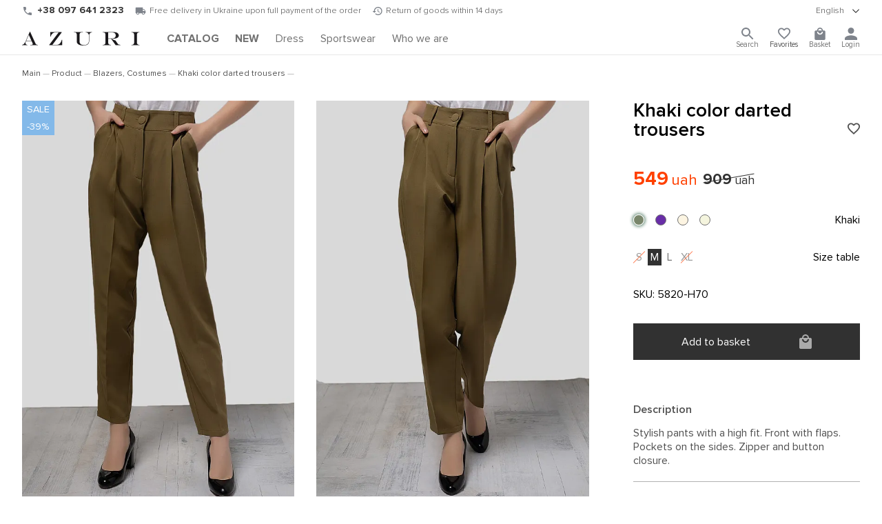

--- FILE ---
content_type: image/svg+xml
request_url: https://www.azuri.ua/local/templates/azuri/img/instagram.svg
body_size: 1315
content:
<svg width="24" height="24" viewBox="0 0 24 24" fill="none" xmlns="http://www.w3.org/2000/svg">
<path fill-rule="evenodd" clip-rule="evenodd" d="M0 12C0 5.37258 5.37258 0 12 0C18.6274 0 24 5.37258 24 12C24 18.6274 18.6274 24 12 24C5.37258 24 0 18.6274 0 12ZM12.0006 5.6C10.2624 5.6 10.0443 5.6076 9.36164 5.63867C8.6803 5.66987 8.21523 5.77773 7.80829 5.936C7.38735 6.09947 7.03028 6.31814 6.67454 6.67401C6.31854 7.02975 6.09987 7.38682 5.93587 7.80762C5.7772 8.21469 5.6692 8.6799 5.63853 9.36097C5.608 10.0436 5.6 10.2619 5.6 12.0001C5.6 13.7382 5.60773 13.9557 5.63867 14.6384C5.67 15.3197 5.77787 15.7848 5.936 16.1917C6.09961 16.6126 6.31827 16.9697 6.67414 17.3255C7.02975 17.6815 7.38682 17.9007 7.80749 18.0641C8.21469 18.2224 8.6799 18.3303 9.36111 18.3615C10.0438 18.3925 10.2618 18.4001 11.9998 18.4001C13.7381 18.4001 13.9556 18.3925 14.6382 18.3615C15.3196 18.3303 15.7852 18.2224 16.1924 18.0641C16.6132 17.9007 16.9697 17.6815 17.3253 17.3255C17.6813 16.9697 17.9 16.6126 18.064 16.1918C18.2213 15.7848 18.3293 15.3196 18.3613 14.6385C18.392 13.9558 18.4 13.7382 18.4 12.0001C18.4 10.2619 18.392 10.0438 18.3613 9.36111C18.3293 8.67977 18.2213 8.21469 18.064 7.80776C17.9 7.38682 17.6813 7.02975 17.3253 6.67401C16.9693 6.31801 16.6133 6.09934 16.192 5.936C15.784 5.77773 15.3186 5.66987 14.6373 5.63867C13.9546 5.6076 13.7373 5.6 11.9986 5.6H12.0006Z" fill="#C4C4C4"/>
<path fill-rule="evenodd" clip-rule="evenodd" d="M11.4265 6.75335C11.5969 6.75308 11.787 6.75335 12.0006 6.75335C13.7094 6.75335 13.912 6.75948 14.5868 6.79015C15.2108 6.81868 15.5494 6.92295 15.775 7.01055C16.0737 7.12655 16.2866 7.26522 16.5105 7.48922C16.7345 7.71322 16.8732 7.92656 16.9895 8.22523C17.0771 8.45056 17.1815 8.78923 17.2099 9.41324C17.2405 10.0879 17.2472 10.2906 17.2472 11.9986C17.2472 13.7066 17.2405 13.9093 17.2099 14.584C17.1813 15.208 17.0771 15.5466 16.9895 15.772C16.8735 16.0706 16.7345 16.2833 16.5105 16.5072C16.2865 16.7312 16.0738 16.8699 15.775 16.9859C15.5497 17.0739 15.2108 17.1779 14.5868 17.2064C13.9121 17.2371 13.7094 17.2437 12.0006 17.2437C10.2916 17.2437 10.0891 17.2371 9.41444 17.2064C8.79043 17.1776 8.45176 17.0733 8.22603 16.9857C7.92736 16.8697 7.71402 16.731 7.49002 16.507C7.26602 16.283 7.12735 16.0702 7.01108 15.7714C6.92348 15.5461 6.81908 15.2074 6.79068 14.5834C6.76001 13.9088 6.75388 13.7061 6.75388 11.997C6.75388 10.2879 6.76001 10.0863 6.79068 9.41164C6.81921 8.78763 6.92348 8.44896 7.01108 8.22336C7.12708 7.92469 7.26602 7.71136 7.49002 7.48735C7.71402 7.26335 7.92736 7.12468 8.22603 7.00841C8.45163 6.92041 8.79043 6.81641 9.41444 6.78775C10.0048 6.76108 10.2336 6.75308 11.4265 6.75175V6.75335ZM15.4169 7.81602C14.9929 7.81602 14.6489 8.15963 14.6489 8.58376C14.6489 9.00777 14.9929 9.35177 15.4169 9.35177C15.8409 9.35177 16.1849 9.00777 16.1849 8.58376C16.1849 8.15976 15.8409 7.81602 15.4169 7.81602ZM12.0006 8.71337C10.1855 8.71337 8.7139 10.185 8.7139 12.0001C8.7139 13.8152 10.1855 15.2861 12.0006 15.2861C13.8157 15.2861 15.2868 13.8152 15.2868 12.0001C15.2868 10.185 13.8157 8.71337 12.0006 8.71337Z" fill="#C4C4C4"/>
<path fill-rule="evenodd" clip-rule="evenodd" d="M12.0006 9.86671C13.1787 9.86671 14.134 10.8218 14.134 12.0001C14.134 13.1782 13.1787 14.1334 12.0006 14.1334C10.8223 14.1334 9.86724 13.1782 9.86724 12.0001C9.86724 10.8218 10.8223 9.86671 12.0006 9.86671Z" fill="#C4C4C4"/>
</svg>
